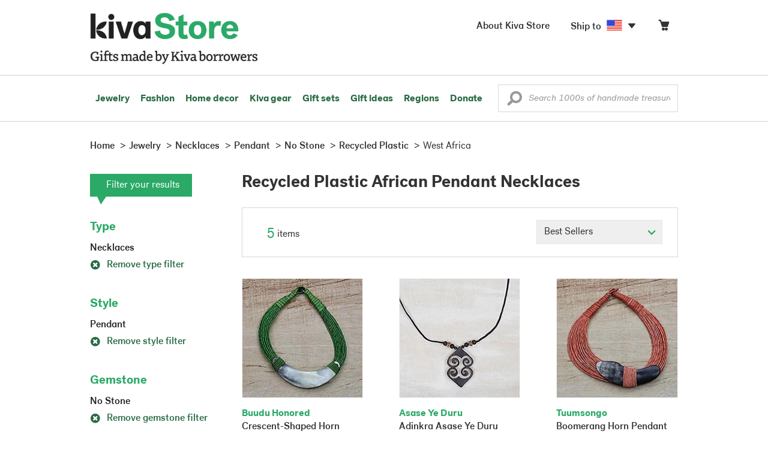

--- FILE ---
content_type: text/html;charset=UTF-8
request_url: https://store.kiva.org/jewelry/necklaces/pendant/no-stone/recycled-plastic/west-africa/
body_size: 11528
content:


	


<!DOCTYPE html>
<html lang="en">

<head>
	<meta charset="utf-8">
	<title>Kiva | Recycled Plastic African Pendant Necklaces</title>
	
	<meta name="description" content="Shopping Kiva's Recycled Plastic African Pendant Necklace Collection helps Kiva expand our reach and create more opportunity for families around the world."/>
	<meta name="author" content="">
    <meta name="Keywords" content="" />
	<meta name="viewport" content="width=1024">
	

    
	
		<script>
			var serviceWorkerVars = {"matchPatternImage":"/assets/images/logo/20180328_kiva_store_logo|/assets/images/banners"};

			// service worker
			if ( "serviceWorker" in navigator ) {
				navigator.serviceWorker.register('/service-worker.js').then(function() {
					return navigator.serviceWorker.ready;
				}).then(function(reg) {
					// update control may be needed at some point
					// reg.update();
					reg.active.postMessage(JSON.stringify( serviceWorkerVars ));
				}).catch(function(error) {
					console.log('Error : ', error);
				});
			} else {
				console.log("no service worker")
			}
    	</script>
    

	
	
		<script type="application/ld+json">
		{
			"@context": "https://schema.org",
			"@type": "BreadcrumbList",
			"itemListElement": [
				
				{
					"@type": "ListItem",
					"position": 1,
					"name": "Home",
					"item": {
						"@type": "WebPage",
						"@id": "https://store.kiva.org/"
					}
				},
				
				{
					"@type": "ListItem",
					"position": 2,
					"name": "Jewelry",
					"item": {
						"@type": "WebPage",
						"@id": "/jewelry/"
					}
				},
				
				{
					"@type": "ListItem",
					"position": 3,
					"name": "Necklaces",
					"item": {
						"@type": "WebPage",
						"@id": "/jewelry/necklaces/"
					}
				},
				
				{
					"@type": "ListItem",
					"position": 4,
					"name": "Pendant",
					"item": {
						"@type": "WebPage",
						"@id": "/jewelry/necklaces/pendant/"
					}
				},
				
				{
					"@type": "ListItem",
					"position": 5,
					"name": "No Stone",
					"item": {
						"@type": "WebPage",
						"@id": "/jewelry/necklaces/pendant/no-stone/"
					}
				},
				
				{
					"@type": "ListItem",
					"position": 6,
					"name": "Recycled Plastic",
					"item": {
						"@type": "WebPage",
						"@id": "/jewelry/necklaces/pendant/no-stone/recycled-plastic/"
					}
				},
				
				{
					"@type": "ListItem",
					"position": 7,
					"name": "West Africa",
					"item": {
						"@type": "WebPage",
						"@id": "/jewelry/necklaces/pendant/no-stone/recycled-plastic/west-africa/"
					}
				}
				
			]
		}
		</script>
	
	

	

	<!-- favicons -->
	<link rel="apple-touch-icon-precomposed" sizes="144x144" href="/assets/images/favicon/apple-touch-icon-144x144.png">
    <link rel="apple-touch-icon-precomposed" sizes="114x114" href="/assets/images/favicon/apple-touch-icon-114x114.png">
    <link rel="apple-touch-icon-precomposed" sizes="72x72" href="/assets/images/favicon/apple-touch-icon-72x72.png">
	<link rel="apple-touch-icon-precomposed" href="/assets/images/favicon/apple-touch-icon-57x57.png">
	<link rel="apple-touch-icon" href="/assets/images/favicon/apple-touch-icon-57x57.png">
	<link rel="icon" href="/assets/images/favicon/favicon.ico" />
	<!--[if IE]><link rel="shortcut icon" href="/assets/images/favicon/favicon.ico"><![endif]-->

	<!-- CSS -->
	
		<link href="//assets2.novica.net/common/css/bootstrap/3.1.1/bootstrap.css" rel="stylesheet" type="text/css" />
	
	<link href="/assets/css/main.css?activedate=20260130f" rel="stylesheet" type="text/css" />

	<!-- Core JS -->
	<script src="//assets1.novica.net/common/javascript/jquery/3.7.1/jquery.min.js" integrity="sha384-JCZ85lW1QjF1xm6AoWQHqtCkJ/7HKd9WvOD5YmiEtf0E/ctb8j2ErVlW61uGg10C" crossorigin="anonymous"></script>
	<script src="//assets1.novica.net/common/javascript/bootstrap/3.1.1/bootstrap.min.js" integrity="sha384-c0aGVNjSTTB1ZLJQn/ZB13qZRwGgBpaOKuaDvtpR7ZOYDqaLOzmfrAySBW5R6idt" crossorigin="anonymous"></script>

	<!-- site settings -->
	<script>
		var cookieMe = {
			read: function(cookieName) {
				var theCookie=""+document.cookie;
				theCookie = theCookie.toLowerCase();
				cookieName = cookieName.toLowerCase();
		 		var ind=theCookie.indexOf(cookieName);
		 		if (ind==-1 || cookieName=="") return "";
		 		var ind1=theCookie.indexOf(';',ind);
		 		if (ind1==-1) ind1=theCookie.length;
				return unescape(theCookie.substring(ind+cookieName.length+1,ind1));
			},
			set: function(cname, cvalue, expireit, nHrs) {
				if(expireit) {
					var cookieDate = new Date("January 1, 2000")
				} else {
					if(nHrs) {
						var cookieDate = new Date();
						var today = new Date();
						cookieDate.setTime(today.getTime() + 3600000*nHrs);
					} else {
						var cookieDate = new Date("January 1, 2199")
					}
				}
				var cookieString = cname + '=' + escape(cvalue) + ';SameSite=None;expires=' + cookieDate.toGMTString() + ';domain=.kiva.org;path=/;Secure';
				document.cookie = cookieString;
			}
		};
		var customerid = cookieMe.read("_customerid");
		var currentUnit = cookieMe.read("sitePreferences");
		
		
		function updateItemsPerPage(link,newval) {
			//cookieMe.set("PREFLIST",newval)
			location.href = link.href;
		}

		var appRoot = "/";
		var siteRoot = "/";
		var templateRoot = '/assets/javascript/core/templates/';
		var _siteSetting = $.parseJSON($.ajax( {type:"GET", url:"/config/siteSettings.json", dataType:"json", async:false } ).responseText);
		_siteSetting.root = 'https://store.kiva.org/';
		_siteSetting.rootSecure = 'https://secure.store.kiva.org/';
		var favoriteStatus = { item:{}, artist:{} };
		var assetStamp = '20260130a';
	</script>
	<script src="/assets/javascript/core/clientcheck.js?activedate=20260130f"></script>
	<script src="/assets/javascript/core/lib.js?activedate=20260130f"></script>
	<script src="//assets1.novica.net/common/javascript/js-template/doT.min.js" integrity="sha384-tJGbTBUGsDsPF51ez/AGHdA2q8z4k7KYvjsx3eaKIioWzMaRnKa7Znil/LF8Wqsz" crossorigin="anonymous"></script>
	<script src="//assets1.novica.net/common/javascript/jscroll/jScrollPane.min.js" integrity="sha384-XHjzJRQ01pOt1L6aYBv7IlMRkAGyssAvY/IPYtIulYmP2gq1MwI5oTkSHxZy4Hr2" crossorigin="anonymous"></script>
	<script src="//assets1.novica.net/common/javascript/jquery-expander/jquery.expander.min.js" integrity="sha384-J52APSW7MwP5eQww4yRq3+htBjhRS8IOEHga7EhbwCqV5NlWZiEJMy13nRLbRZ7P" crossorigin="anonymous"></script>
	<script type="text/javascript">
		// tagmanager vars
		dataLayer = [{
			'visitorId': customerid,
			'pageType': 'category',
			'subdomainName': 'store',
			'productID': '',
			
			'site_section': 'jewelry',
			
			
			'product_name': [''],
			
			
			'product_price': [''],
			
			
			'product_category': [''],
			
			'categories': 'jewelry, necklaces, pendant no stone recycled-plastic west-africa',
			'transactionProducts': [],
			'instanceID': '2'
		}];
	</script>
	<!-- Google Tag Manager -->
	<script>(function(w,d,s,l,i){w[l]=w[l]||[];w[l].push({'gtm.start':
	new Date().getTime(),event:'gtm.js'});var f=d.getElementsByTagName(s)[0],
	j=d.createElement(s),dl=l!='dataLayer'?'&l='+l:'';j.async=true;j.src=
	'https://www.googletagmanager.com/gtm.js?id='+i+dl;f.parentNode.insertBefore(j,f);
	})(window,document,'script','dataLayer','GTM-KWMQ7RP');</script>
	<!-- End Google Tag Manager -->	
		
	
	
	
	

	
	

	

	
		<!-- Other JS asset -->
		
			<script src="/assets/javascript/libs/jquery-tinysort/jquery.tinysort.min.js?activedate=20260130f"></script>
		
	

</head>
<body id="shop" class="category jewelry necklaces style-pendant gemstone-no-stone material-recycled-plastic regionname-west-africa">
<!-- Google Tag Manager (noscript) -->
<noscript><iframe src="https://www.googletagmanager.com/ns.html?id=GTM-KWMQ7RP"
height="0" width="0" style="display:none;visibility:hidden"></iframe></noscript>
<!-- End Google Tag Manager (noscript) -->


<header>
	<div id="logo" class="border-b2">
		<div class="container-np">
			<div class="row global-nav">
				<div class="col-xs-6 stretch">
					<ul class="nostyle global-flyout clearfix">
						<li class="pull-left">
							<a href="/" class="brand block" id="hdr-logo">
								
									<img src="/assets/images/logo/kiva_store_logo_black_large.png" width="280" border="0" alt="Kiva Store" class="m-hide">
									<img src="/assets/images/logo/kiva_store_logo_black_small.png" width="200" border="0" alt="Kiva Store" class="hide m-show">
									
								
							</a>
						</li>
						<li class="pull-right m-show hide">
							<a href="/about/" id="aboutKivaStore" class="brand block">About</a>
						</li>
				
					</ul>
				</div>
				<div class="col-xs-6 pad-t3 m-pad-t0 stretch">
					<ul id="cart-account-flyout" class="nostyle global-flyout">
						
						<li id="cart-flyout" class="pull-right text-right delayedload show-flyout has-flyout" data-contenttype="cartheader">
							<a href="/cart/" id="headercart" aria-label="Click to view items in your cart"><span class="cartitemamount rel top1- size16 m-size20"></span><i class="ss-cart size18 rel top03 m-marg-l03 m-size22"></i></a>
						</li>
						
						<li id="shipToCountry" class="pull-right delayedload m-hidden" data-contenttype="shiptocountry">
							<a href="/session/shipTo/" class="shipToLink clickaction" data-actiontype="dialog" data-modaltype="_default" data-country="US" onclick="return false;" rel="nofollow"><span class="size16 marg-r05">Ship to </span><i class="shipToFlag flag-icon flag-sm va-m" style="opacity:0;"></i><i class="icon-caret-down size28"></i></a>
						</li>
						<li id="aboutKivaStore" class="pull-right m-hidden">
							<a href="/about/" class="">
						       <span class="size16 marg-r05">About Kiva Store</span>
						    </a>
						</li>
						
					</ul>
				</div>
			</div>
		</div>
	</div>
	<div id="header-nav" class="border-b2">
		<div class="container-np clearfix rel m-nopad m-nomarg">
			
			<nav id="main-menu" class="pull-left clearfix stretch">
				<ul id="header-main-flyout" class="clearfix nostyle show-flyout-parent mainnav collapse navbar-collapse">
					<li class="has-flyout nav-shop-li">
						<a class="nav-level-1 m-show" href="javascript:void(0)" rel="nofollow">Shop</a>
						<ul class="nav-shop nopadding" aria-haspopup="true" aria-expanded="false">
							

	<li id="jewelry" class="has-flyout">
		<a href="https://store.kiva.org/jewelry/" aria-haspopup="true" aria-expanded="false">Jewelry</a>
		<div class="main-menu-flyout menu-flyout m-collapse">
			<ul class="row">
				<li class="col-sm-3">
					<ul class="hide m-show m-all-link"><li><a href="/jewelry/" class="flyout-hdr loadlink">All jewelry</a></li></ul>
					<h3><a href="/jewelry/womens/" class="flyout-hdr">Women's</a> <span class="hide m-show m-drop-icon"><i class="ss-navigatedown green size18"></i></span></h3>
					<ul class="sublinks m-collapse">
						<li><a href="/jewelry/anklets/" data-featuredimage="15/p194153_1.jpg" class="loadlink">Anklets</a></li>
						<li><a href="/jewelry/bracelets/" data-featuredimage="10/p201042_1.jpg" class="loadlink">Bracelets</a></li>
						<li><a href="/jewelry/brooches/" data-featuredimage="10/p222420_1.jpg" class="loadlink">Brooches</a></li>
						<li><a href="/jewelry/earrings/" data-featuredimage="9/p219854_1.jpg" class="loadlink">Earrings</a></li>
						<li><a href="/jewelry-boxes/" data-featuredimage="10/p184425_1.jpg" class="loadlink">Jewelry boxes</a></li>
						<li><a href="/jewelry/jewelry-sets/" data-featuredimage="15/p123206_1.jpg" class="loadlink">Jewelry sets</a></li>
						<li><a href="/jewelry/necklaces/" data-featuredimage="10/p193663_1.jpg" class="loadlink">Necklaces</a></li>
						<li><a href="/jewelry/rings/" data-featuredimage="10/p139361_1.jpg" class="loadlink">Rings</a></li>
					</ul>
				</li>
				<li class="col-sm-3">
					<h3><a href="/jewelry/mens/" class="flyout-hdr">Men's</a><span class="hide m-show m-drop-icon"><i class="ss-navigatedown green size18"></i></span></h3>
					<ul class="sublinks m-collapse">
						<li><a href="/jewelry/mens/bracelets/" data-featuredimage="10/p231616_1.jpg" class="loadlink">Bracelets</a></li>
						<li><a href="/jewelry/mens/necklaces/" data-featuredimage="4/p211614_1.jpg" class="loadlink">Necklaces</a></li>
						<li><a href="/jewelry/mens/rings/" data-featuredimage="10/p226651_1.jpg" class="loadlink">Rings</a></li>
					</ul>
					<h3><a href="javascript:void(0);" class="flyout-hdr" rel="nofollow">Materials</a> <span class="hide m-show m-drop-icon"><i class="ss-navigatedown green size18"></i></span></h3>
					<ul class="sublinks m-collapse">
						<li><a href="/jewelry/beaded/" data-featuredimage="9/p217568_1.jpg" class="loadlink">Beads</a></li>
						<li><a href="/jewelry/gold/" data-featuredimage="9/p231940_1.jpg" class="loadlink">Gold</a></li>
						<li><a href="/jewelry/leather/" data-featuredimage="9/p146634_1.jpg" class="loadlink">Leather</a></li>
						<li><a href="/jewelry/silver/" data-featuredimage="9/p140525_1.jpg" class="loadlink">Silver</a></li>
					</ul>
				</li>
				<li class="col-sm-3">
					<h3><a href="javascript:void(0);" class="flyout-hdr" rel="nofollow">Special collections</a> <span class="hide m-show m-drop-icon"><i class="ss-navigatedown green size18"></i></span></h3>
					<ul class="sublinks m-collapse">
						<li><a href="/jewelry/animal-themed/" data-featuredimage="10/p216655_1.jpg" class="loadlink">Animal themed</a></li>
						<li><a href="/jewelry/birthstone/" data-featuredimage="15/p163207_1.jpg" class="loadlink">Birthstones</a></li>
						<li><a href="/jewelry/bohemian/" data-featuredimage="9/p200073_1.jpg" class="loadlink">Bohemian</a></li>
						<li><a href="/jewelry/bridal/" data-featuredimage="10/p183586_1.jpg" class="loadlink">Bridal jewelry</a></li>
						<li><a href="/jewelry/cross/" data-featuredimage="10/p144013_1.jpg" class="loadlink">Crosses</a></li>
						<li><a href="/jewelry/eco-friendly/" data-featuredimage="5/p219328_1.jpg" class="loadlink">Eco-friendly</a></li>
						<li><a href="/jewelry/heart/" data-featuredimage="4/p111051_1.jpg" class="loadlink">Hearts</a></li>
						<li><a href="/jewelry/hill-tribe/" data-featuredimage="9/p140540_1.jpg" class="loadlink">Hill tribe</a></li>
					</ul>
				</li>
				<li class="col-sm-3 pic">
					<div class="menu-flyout-image">
						<img src="//images1.novica.net/pictures/9/p285146_1.jpg" class="mainmenu-featuredimage" border="0" alt="jewelry">
					</div>
					<div class="marg-t2"><img src="/assets/images/kiva-store-powered-by-novica.png" class="" border="0" alt="Powered by NOVICA" /></div>
				</li>
			</ul>
		</div>
		<span class="hide m-show m-drop-icon"><i class="ss-navigatedown green size18"></i></span>
	</li>
	<li id="fashion" class="has-flyout">
		<a href="/fashion/" aria-haspopup="true" aria-expanded="false">Fashion</a>
		<div class="main-menu-flyout menu-flyout m-collapse">
			<ul class="row">
				<li class="col-sm-3">
					<ul class="hide m-show m-all-link"><li><a href="/fashion/" class="flyout-hdr loadlink">All fashion</a></li></ul>
					<h3><a href="/clothing/womens/" class="flyout-hdr">Women's clothing</a> <span class="hide m-show m-drop-icon"><i class="ss-navigatedown green size18"></i></span></h3>
					<ul class="sublinks m-collapse">
						<li><a href="/clothing/womens/cardigans/" data-featuredimage="4/p190113_1.jpg" class="loadlink">Cardigans</a></li>
						<li><a href="/clothing/womens/dresses/" data-featuredimage="15/p231721_1.jpg" class="loadlink">Dresses</a></li>
						<li><a href="/clothing/womens/jackets-and-coats/" data-featuredimage="4/p259909_1.jpg" class="loadlink">Jackets</a></li>
						<li><a href="/clothing/womens/ponchos/" data-featuredimage="4/p96420_1.jpg" class="loadlink">Ponchos</a></li>
						<li><a href="/clothing/womens/robes/" data-featuredimage="10/p204334_1.jpg" class="loadlink">Robes</a></li>
						<li><a href="/clothing/womens/skirts/" data-featuredimage="9/p214679_1.jpg" class="loadlink">Skirts</a></li>
						<li><a href="/clothing/womens/tops/" data-featuredimage="15/p272867_1.jpg" class="loadlink">Tops</a></li>
						<li><a href="/clothing/womens/pants/" data-featuredimage="10/p257736_1.jpg" class="loadlink">Pants</a></li>
						<li><a href="/clothing/womens/tunics/" data-featuredimage="15/p239440_1.jpg" class="loadlink">Tunics</a></li>
						<li><a href="/clothing/womens/wraps-and-ruanas/" data-featuredimage="4/p159521_1.jpg" class="loadlink">Wraps</a></li>
					</ul>
				</li>
				<li class="col-sm-3 newcolappendafter">
					<h3><a href="/accessories/womens/" class="flyout-hdr">Women's accessories</a> <span class="hide m-show m-drop-icon"><i class="ss-navigatedown green size18"></i></span></h3>
					<ul class="sublinks m-collapse">
						<li><a href="/accessories/womens/belts/" data-featuredimage="10/p176538_1.jpg" class="loadlink">Belts</a></li>
						
						<li><a href="/accessories/womens/gloves/" data-featuredimage="4/p174637_1.jpg" class="loadlink">Gloves</a></li>
						<li><a href="/accessories/womens/hats/" data-featuredimage="4/p161022_1.jpg" class="loadlink">Hats</a></li>
						<li><a href="/accessories/womens/scarves/" data-featuredimage="10/p133184_1.jpg" class="loadlink">Scarves</a></li>
						<li><a href="/accessories/womens/shawls/" data-featuredimage="10/p184472_1.jpg" class="loadlink">Shawls</a></li>
						
					</ul>
					<h3><a href="/clothing/mens/" class="flyout-hdr">Men's fashion</a> <span class="hide m-show m-drop-icon"><i class="ss-navigatedown green size18"></i></span></h3>
					<ul class="sublinks m-collapse">
						<li><a href="/accessories/mens/" data-featuredimage="15/p255130_1.jpg" class="loadlink">Accessories</a></li>
						<li><a href="/handbags/mens/" data-featuredimage="4/p250404_1.jpg" class="loadlink">Bags</a></li>
						<li><a href="/clothing/mens/" data-featuredimage="4/p201787_1.jpg" class="loadlink">Clothing</a></li>
						<li><a href="/accessories/mens/cufflinks/" data-featuredimage="15/p147275_1.jpg" class="loadlink">Cuff links</a></li>
					</ul>
				</li>
				<li class="col-sm-3">
					<h3><a href="/handbags/" class="flyout-hdr">Handbags</a> <span class="hide m-show m-drop-icon"><i class="ss-navigatedown green size18"></i></span></h3>
					<ul class="sublinks m-collapse">
						<li><a href="/handbags/clutches/" data-featuredimage="10/p253179_1.jpg" class="loadlink">Clutches</a></li>
						<li><a href="/handbags/cotton/" data-featuredimage="9/p218122_1.jpg" class="loadlink">Cotton bags</a></li>
						<li><a href="/handbags/leather/" data-featuredimage="7/p195642_1.jpg" class="loadlink">Leather bags</a></li>
						<li><a href="/handbags/shoulder-bags/" data-featuredimage="9/p201108_1.jpg" class="loadlink">Shoulder bags</a></li>
						<li><a href="/handbags/tote/" data-featuredimage="27/p241524_1.jpg" class="loadlink">Totes</a></li>
						<li><a href="/handbags/travel-bags-and-accessories/" data-featuredimage="7/p164804_1.jpg" class="loadlink">Travel bags</a></li>
						<li><a href="/handbags/upcycled/" data-featuredimage="27/p182833_1.jpg" class="loadlink">Upcycled</a></li>
					</ul>
					<h3><a href="javascript:void(0);" class="flyout-hdr" rel="nofollow">Collections</a> <span class="hide m-show m-drop-icon"><i class="ss-navigatedown green size18"></i></span></h3>
					<ul class="sublinks m-collapse">
						<li><a href="/fashion/alpaca/" data-featuredimage="4/p198136_1.jpg" class="loadlink">Alpaca</a></li>
						<li><a href="/fashion/batik/" data-featuredimage="10/p141072_1.jpg" class="loadlink">Batik</a></li>
						<li><a href="/fashion/bohemian/" data-featuredimage="" class="loadlink">Bohemian</a></li>
					</ul>
				</li>
				<li class="col-sm-3 pic">
					<div class="menu-flyout-image">
						<img src="//images1.novica.net/pictures/4/p450429_1.jpg" class="mainmenu-featuredimage" border="0" alt="Fashion">
					</div>
					<div class="marg-t2"><img src="/assets/images/kiva-store-powered-by-novica.png" class="" border="0" alt="Powered by NOVICA" /></div>
				</li>
			</ul>
		</div>
		<span class="hide m-show m-drop-icon"><i class="ss-navigatedown green size18"></i></span>
	</li>
	<li id="home-decor" class="has-flyout">
		<a href="/home-decor/" aria-haspopup="true" aria-expanded="false">Home decor</a>
		<div class="main-menu-flyout menu-flyout m-collapse">
			<ul class="row">
				<li class="col-sm-3">
					<ul class="hide m-show m-all-link"><li><a href="/home-decor/" class="flyout-hdr loadlink">All home decor</a></li></ul>
					<h3><a href="javascript:void(0);" class="flyout-hdr" rel="nofollow">Home Accessories</a> <span class="hide m-show m-drop-icon"><i class="ss-navigatedown green size18"></i></span></h3>
					<ul class="sublinks m-collapse">
						<li><a href="/home-decor/candle-holders/" data-featuredimage="9/p229882_1.jpg" class="loadlink">Candle holders</a></li>
						<li><a href="/home-decor/chess-sets-games/" data-featuredimage="7/p201674_1.jpg" class="loadlink">Chess sets &amp; games</a></li>
						<li><a href="/holiday-decor-and-ornaments/" data-featuredimage="10/p248153_1.jpg" class="loadlink">Christmas decorations</a></li>
						<li><a href="/home-decor/decor-accessories/decorative-boxes/" data-featuredimage="9/p218521_1.jpg" class="loadlink">Decorative boxes</a></li>
						<li><a href="/home-decor/masks/" data-featuredimage="5/p214386_1.jpg" class="loadlink">Masks</a></li>
						<li><a href="/home-decor/mirrors/" data-featuredimage="15/p216884_1.jpg" class="loadlink">Mirrors</a></li>
						<li><a href="/musical-instruments/" data-featuredimage="4/p97696_1.jpg" class="loadlink">Musical instruments</a></li>
						<li><a href="/home-decor/decor-accessories/photo-frames/" data-featuredimage="15/p243754_1.jpg" class="loadlink">Picture frames</a></li>
						<li><a href="/home-decor/sculpture/" data-featuredimage="10/p215169_1.jpg" class="loadlink">Sculptures &amp; carvings</a></li>
						<li><a href="/home-decor/tableware/table-linens/" data-featuredimage="27/p228836_1.jpg" class="loadlink">Table linens</a></li>
						<li><a href="/home-decor/tableware/" data-featuredimage="7/p15881_1.jpg" class="loadlink">Tableware</a></li>
						<li><a href="/home-decor/vases/" data-featuredimage="9/p79466_1.jpg" class="loadlink">Vases</a></li>
					</ul>
				</li>
				<li class="col-sm-3 newcolappendafter">
					<h3><a href="javascript:void(0);" class="flyout-hdr" rel="nofollow">Home furnishings</a> <span class="hide m-show m-drop-icon"><i class="ss-navigatedown green size18"></i></span></h3>
					<ul class="sublinks m-collapse">
						<li><a href="/home-decor/furniture/" data-featuredimage="15/p220327_1.jpg" class="loadlink">Furniture</a></li>
						<li><a href="/home-decor/hammock/" data-featuredimage="7/p108904_1.jpg" class="loadlink">Hammocks</a></li>
						<li><a href="/paintings/" data-featuredimage="4/p183772_1.jpg" class="loadlink">Paintings</a></li>
						<li><a href="/home-decor/pillows-and-throws/" data-featuredimage="15/p196179_1.jpg" class="loadlink">Pillows &amp; throws</a></li>
						<li><a href="/home-decor/area-rugs/" data-featuredimage="7/p174674_1.jpg" class="loadlink">Rugs</a></li>
						<li><a href="/home-decor/wall-decor/" data-featuredimage="10/p190270_1.jpg" class="loadlink">Wall decor</a></li>
					</ul>
					<h3><a href="javascript:void(0);" class="flyout-hdr" rel="nofollow">Collections</a> <span class="hide m-show m-drop-icon"><i class="ss-navigatedown green size18"></i></span></h3>
					<ul class="sublinks m-collapse">
						<li><a href="/home-decor/archaeological/" data-featuredimage="27/p179127_1.jpg" class="loadlink">Archaelogical</a></li>
						<li><a href="/home-decor/east-meets-west/" data-featuredimage="10/p208299_1.jpg" class="loadlink">East meets west</a></li>
						<li><a href="/home-decor/eco-friendly/" data-featuredimage="10/p212961_1.jpg" class="loadlink">Eco-friendly</a></li>
					</ul>
				</li>
				<li class="col-sm-3">
					<h3><a href="javascript:void(0);" class="flyout-hdr" rel="nofollow">Shop by region</a> <span class="hide m-show m-drop-icon"><i class="ss-navigatedown green size18"></i></span></h3>
					<ul class="sublinks m-collapse">
						
						
							<li><a href="/home-decor/bali-and-java/" data-featuredimage="10/p252499_1.jpg" class="loadlink">Bali &amp; Java</a></li>
						
							<li><a href="/home-decor/brazil/" data-featuredimage="2/p207611_1.jpg" class="loadlink">Brazil</a></li>
						
							<li><a href="/home-decor/central-america/" data-featuredimage="27/p178888_1.jpg" class="loadlink">Central America</a></li>
						
							<li><a href="/home-decor/india/" data-featuredimage="15/p203714_1.jpg" class="loadlink">India</a></li>
						
							<li><a href="/home-decor/mexico/" data-featuredimage="7/p195956_1.jpg" class="loadlink">Mexico</a></li>
						
							<li><a href="/home-decor/thailand/" data-featuredimage="9/p178289_1.jpg" class="loadlink">Thailand</a></li>
						
							<li><a href="/home-decor/andes/" data-featuredimage="4/p128101_1.jpg" class="loadlink">The Andes</a></li>
						
							<li><a href="/home-decor/west-africa/" data-featuredimage="5/p28510_1.jpg" class="loadlink">West Africa</a></li>
						
					</ul>
				</li>
				<li class="col-sm-3 pic">
					<div class="menu-flyout-image">
						<img src="//images1.novica.net/pictures/7/p402446_1.jpg" class="mainmenu-featuredimage" border="0" alt="Home">
					</div>
					<div class="marg-t2"><img src="/assets/images/kiva-store-powered-by-novica.png" class="" border="0" alt="Powered by NOVICA" /></div>
				</li>
			</ul>
		</div>
		<span class="hide m-show m-drop-icon"><i class="ss-navigatedown green size18"></i></span>
	</li>
	<li id="kiva-gear" class="no-flyout">
		<a href="/kiva-gear/">Kiva gear</a>
	</li>
	<li id="kiva-gift-sets" class="no-flyout">
		<a href="/kiva-gift-sets/">Gift sets</a>
	</li>

	
		<li id="all-gifts" class="has-flyout">
			<a href="https://store.kiva.org/unique-gifts/" aria-haspopup="true" aria-expanded="false">Gift ideas</a>
			<div class="main-menu-flyout menu-flyout m-collapse">
				<ul class="row">
					<li class="col-sm-3">
						<ul class="hide m-show m-all-link"><li><a href="https://store.kiva.org/unique-gifts/" class="flyout-hdr loadlink">All gifts</a></li></ul>
						<h3><a href="javascript:void(0);" class="flyout-hdr" rel="nofollow">Occasions</a> <span class="hide m-show m-drop-icon"><i class="ss-navigatedown green size18"></i></span></h3>
						<ul class="sublinks m-collapse">
							<li><a href="https://store.kiva.org/anniversary-gifts/" data-featuredimage="10/p163615_1.jpg" class="loadlink">Anniversary</a></li>
							<li><a href="https://store.kiva.org/corporate-gifts/" data-featuredimage="4/p192195_1.jpg" class="loadlink">Corporate gifts</a></li>
							<li><a href="https://store.kiva.org/unique-gifts/gifts-for-dad/" data-featuredimage="7/p184608_1.jpg" class="loadlink">Father's day</a></li>
							<li><a href="https://store.kiva.org/good-luck-gifts/" data-featuredimage="15/p195669_1.jpg" class="loadlink">Good luck gifts</a></li>
							<li><a href="https://store.kiva.org/unique-gifts/graduation-gifts/" data-featuredimage="27/p193605_1.jpg" class="loadlink">Graduation</a></li>
							<li><a href="https://store.kiva.org/unique-gifts/housewarming-gifts/" data-featuredimage="10/p145101_1.jpg" class="loadlink">Housewarming</a></li>
							<li><a href="https://store.kiva.org/unique-gifts/womens/gifts-for-mom/" data-featuredimage="9/p203284_1.jpg" class="loadlink">Mother's day</a></li>
							<li><a href="https://store.kiva.org/valentines-day-gifts/" data-featuredimage="10/p175970_1.jpg" class="loadlink">Valentine's day</a></li>
							<li><a href="https://store.kiva.org/wedding-collection/" data-featuredimage="7/p157062_1.jpg" class="loadlink">Wedding</a></li>
						</ul>
					</li>
					<li class="col-sm-3">
						<h3><a href="javascript:void(0);" class="flyout-hdr" rel="nofollow">Interests</a> <span class="hide m-show m-drop-icon"><i class="ss-navigatedown green size18"></i></span></h3>
						<ul class="sublinks m-collapse">
							<li><a href="https://store.kiva.org/unique-gifts/animals/" data-featuredimage="9/p213959_1.jpg" class="loadlink">For animal lovers</a></li>
							<li><a href="https://store.kiva.org/unique-gifts/bohemian-style/" data-featuredimage="10/p410515_1.jpg" class="loadlink">For bohemian style</a></li>
							<li><a href="https://store.kiva.org/unique-gifts/cooking/" data-featuredimage="27/p208347_1.jpg" class="loadlink">For cooking enthusiasts</a></li>
							
							<li><a href="https://store.kiva.org/unique-gifts/gardening/" data-featuredimage="27/p180385_1.jpg" class="loadlink">For gardeners</a></li>
							
							<li><a href="https://store.kiva.org/unique-gifts/travel/" data-featuredimage="4/p87769_1.jpg" class="loadlink">For travelers</a></li>
							
							<li><a href="https://store.kiva.org/unique-gifts/wine-and-champagne/" data-featuredimage="4/p230006_1.jpg" class="loadlink">For wine lovers</a></li>
							<li><a href="https://store.kiva.org/unique-gifts/yoga-and-meditation/" data-featuredimage="10/p182535_1.jpg" class="loadlink">For yoga lovers</a></li>
						</ul>
					</li>
					<li class="col-sm-3">
						<h3><a href="javascript:void(0);" class="flyout-hdr" rel="nofollow">Recipients &amp; Price</a> <span class="hide m-show m-drop-icon"><i class="ss-navigatedown green size18"></i></span></h3>
						<ul class="sublinks m-collapse">
							<li><a href="https://store.kiva.org/unique-gifts/gifts-for-dad/" data-featuredimage="4/p156364_1.jpg" class="loadlink">Gifts for dad</a></li>
							<li><a href="https://store.kiva.org/unique-gifts/gifts-for-her/" data-featuredimage="10/p188079_1.jpg" class="loadlink">Gifts for her</a></li>
							<li><a href="https://store.kiva.org/unique-gifts/gifts-for-him/" data-featuredimage="15/p239240_1.jpg" class="loadlink">Gifts for him</a></li>
							<li><a href="https://store.kiva.org/unique-gifts/gifts-for-mom/" data-featuredimage="10/p219291_1.jpg" class="loadlink">Gifts for mom</a></li>
							<li class="m-hidden">&nbsp;</li>
							<li><a href="https://store.kiva.org/unique-gifts/under-$20/" data-featuredimage="" class="loadlink">Under $20</a></li>
							<li><a href="https://store.kiva.org/unique-gifts/$20-to-$40/" data-featuredimage="" class="loadlink">$20 to $40</a></li>
							<li><a href="https://store.kiva.org/unique-gifts/$40-to-$60/" data-featuredimage="" class="loadlink">$40 to $60</a></li>
							<li><a href="https://store.kiva.org/unique-gifts/$60-to-$100/" data-featuredimage="" class="loadlink">$60 to $100</a></li>
							<li><a href="https://store.kiva.org/unique-gifts/$100-to-$200/" data-featuredimage="" class="loadlink">$100 to $200</a></li>
							<li><a href="https://store.kiva.org/unique-gifts/over-$200/" data-featuredimage="" class="loadlink">Over $200</a></li>
						</ul>
					</li>
					<li class="col-sm-3 pic">
						<div class="menu-flyout-image">
							<img src="//images1.novica.net/pictures/10/p163615_1.jpg" class="mainmenu-featuredimage" border="0" alt="Gifts" />
						</div>
						<div class="marg-t2"><img src="/assets/images/kiva-store-powered-by-novica.png" class="" border="0" alt="Powered by NOVICA" /></div>
					</li>
				</ul>
			</div>
			<span class="hide m-show m-drop-icon"><i class="ss-navigatedown green size18"></i></span>
		</li>
	
	
	<li id="regions" class="has-flyout">
		<a href="/newarrivals/" aria-haspopup="true" aria-expanded="false">Regions</a>
		<div class="main-menu-flyout menu-flyout m-collapse">
			<ul class="row">
				<li class="col-sm-9 pic">
					<div class="menu-flyout-image" id="regionmoodpic">
						<img src="/assets/images/sectionMenu/regions/region-default.png" id="mainmenu-featuredimage-region-placeholder" border="0" alt="Home">
						<img src="/assets/images/trans.png" id="mainmenu-featuredimage-region" border="0" alt="">
					</div>
				</li>
				<li class="col-sm-3 pad-t35 m-nopad">
					<h3><a href="javascript:void(0);" class="flyout-hdr" rel="nofollow">Global Regions</a> <span class="hide m-show m-drop-icon"><i class="ss-navigatedown green size18"></i></span></h3>
					<ul class="sublinks m-collapse">
						
						
							<li class="loadlink"><a href="/bali-and-java/" class="showfeaturedimage" data-targetimageid="mainmenu-featuredimage-region" data-sourceimage="/assets/images/sectionMenu/regions/bali-and-java-region2018.jpg">Bali &amp; Java</a></li>
						
							<li class="loadlink"><a href="/central-america/" class="showfeaturedimage" data-targetimageid="mainmenu-featuredimage-region" data-sourceimage="/assets/images/sectionMenu/regions/central-america-region2018.jpg">Central America</a></li>
						
							<li class="loadlink"><a href="/india/" class="showfeaturedimage" data-targetimageid="mainmenu-featuredimage-region" data-sourceimage="/assets/images/sectionMenu/regions/india-region2018.jpg">India</a></li>
						
							<li class="loadlink"><a href="/mexico/" class="showfeaturedimage" data-targetimageid="mainmenu-featuredimage-region" data-sourceimage="/assets/images/sectionMenu/regions/mexico-region2018.jpg">Mexico</a></li>
						
							<li class="loadlink"><a href="/thailand/" class="showfeaturedimage" data-targetimageid="mainmenu-featuredimage-region" data-sourceimage="/assets/images/sectionMenu/regions/thailand-region2018.jpg">Thailand</a></li>
						
							<li class="loadlink"><a href="/andes/" class="showfeaturedimage" data-targetimageid="mainmenu-featuredimage-region" data-sourceimage="/assets/images/sectionMenu/regions/andes-region2018.jpg">The Andes</a></li>
						
							<li class="loadlink"><a href="/west-africa/" class="showfeaturedimage" data-targetimageid="mainmenu-featuredimage-region" data-sourceimage="/assets/images/sectionMenu/regions/westafrica-region2018.jpg">West Africa</a></li>
						
					</ul>
				</li>				
			</ul>
		</div>
		<span class="hide m-show m-drop-icon"><i class="ss-navigatedown green size18"></i></span>
	</li>
	<li id="donate" class="no-flyout"><a href="/donate/">Donate</a></li>

						</ul>
					</li>
					
					
					
					<li class="m-show"><a class="nav-level-1" href="https://store.kiva.org/help/">Help</a></li>					
					
					
					<li id="shipToCountry" class="m-show delayedload" data-contenttype="shiptocountry">
						<a href="/session/shipTo/" class="shipToLink clickaction nav-level-1" data-actiontype="dialog" data-modaltype="_default" data-country="US" onclick="return false;" rel="nofollow"><span class="size16 marg-r3">Ship to </span><i class="shipToFlag flag-icon flag-lr va-m"></i></a>
						<span class="m-drop-icon"><i class="ss-navigatedown green size18"></i></span>
				</ul>
				<button type="button" id="mobile-menubar" class="mobile-menubar pull-left navbar-toggle collapsed" data-toggle="collapse" data-target="#header-main-flyout" aria-expanded="false">
					<i class="ss-menu"></i><span class="storeMenu"></span><i class="ss-delete green"></i>
	    		</button>
	    		
			</nav>
			<div id="header-search" class="pull-right stretch">
				

	<form id="headerSearch" name="headerSearch" action="" class="sitesearch m-nopad rel" role="search">
		<div class="input-group">
			<input name="keywordHeader" type="text" id="keywordHeader" placeholder="Search 1000s of handmade treasures" value="" class="searchkeyword form-control italic kivagrot-medium" autocomplete="off" aria-label="Enter a search keyword">
			
			<span class="search-icon size24" role="button" tabindex="0"><i class="ss-search va-m"></i></span>
		</div>
	</form>

			</div>
		</div>
	</div>
</header>


<div class="container-fluid pad-lr0" role="main">
	<div class="main-page">
		






<script>
	var relatedCollectionTitle = "Recycled Plastic African Pendant Necklaces";
</script>
<div class="itemlist-container container clearfix pad-lr0 m-pad-h2">
	<div class="row">
		<div class="col-xs-12">
			


	<ol class="breadcrumb m-hidden" role="navigation" aria-label="Breadcrumb">
		<li><a href="/"><span>Home</span></a></li>
		
			
				
				
				
				
				
					
				
				
				
					<li><a href="/jewelry/"><span>Jewelry</span></a></li>
				
				
			
		
			
				
				
				
				
				
					
				
				
				
					<li><a href="/jewelry/necklaces/"><span>Necklaces</span></a></li>
				
				
			
		
			
				
				
				
				
				
					
				
				
				
					<li><a href="/jewelry/necklaces/pendant/"><span>Pendant</span></a></li>
				
				
			
		
			
				
				
				
				
				
					
				
				
				
					<li><a href="/jewelry/necklaces/pendant/no-stone/"><span>No Stone</span></a></li>
				
				
			
		
			
				
				
				
				
				
					
				
				
				
					<li><a href="/jewelry/necklaces/pendant/no-stone/recycled-plastic/"><span>Recycled Plastic</span></a></li>
				
				
			
		
			
				
				
				
				
				
					
				
				
				
					<li id="aSelectedNav"><span>West Africa</span></li>
				
				
			
		
	</ol>

		</div>

	    <!-- product list -->
		<div class="col-xs-9 pull-right stretch">
			<div class="row">
				<div class="col-xs-12">
					<h1 class="size28 m-size20 m-pad-t2">Recycled Plastic African Pendant Necklaces</h1>
					
				</div>
				<div class="col-xs-1 m-hide">
				</div>
			</div>
			
			
	

			
			
				






		
	
<style>
	.thumbs img.selected {
		opacity:1;
		cursor:default;
		border:2px solid #d2d2d2;
		padding:0;
	}
	.thumbs img {
		margin: 0 3px;
		border:1px solid #EAEAEA;
		opacity:0.7;
		cursor: pointer;
		padding:1px;
	}
	.col-xs-4 .product-container { width: 202px; height: 350px; position: relative; margin:0 auto; }
	
	/*a.productnamelink p { height:60px; }*/
</style>








	<div class="pagination-bar bg-white clearfix m-hidden">
		
	
		<div class="total-items"><span class="green size24 letter-spacing-02e- pull-left" role="heading">5</span> <span class="itemcounttext pull-left">items</span></div>
	
	<div class="items-sort">
		
	<select id="" class="form-control checkout-select" name="sort" onchange="location.href=this.options[this.selectedIndex].value;" aria-label="Click to select a sort by option">
		<option value="/jewelry/necklaces/pendant/no-stone/recycled-plastic/west-africa/" SELECTED>Best Sellers</option>
		
        <option value="/jewelry/necklaces/pendant/no-stone/recycled-plastic/west-africa/pg-sortby-price/">Price: lowest to highest</option>
		
        <option value="/jewelry/necklaces/pendant/no-stone/recycled-plastic/west-africa/pg-sortby-price-desc/">Price: highest to lowest</option>
		
        <option value="/jewelry/necklaces/pendant/no-stone/recycled-plastic/west-africa/pg-sortby-newest/">Newest arrivals</option>
		
	</select>

	</div>

	</div>




	<div id="category-filter-flyout" class="row m-marg-b4 hide m-show">
		<div class="m-col-xs-6 pull-left category-filter-nav m-hidden" data-role="filter-main-flyout">
			<button class="btn btn-primary btn-block size18 filterBy"><span>Filters</span></button>
		</div>
		<div class="m-col-xs-6 pull-left category-filter-nav m-hidden" data-role="sortby-main-flyout">
			<button class="btn btn-primary btn-block size18 sortBy"><span>Sort By</span></button>
		</div>
	</div>


<!-- product list -->
<div id="product-list" class="categories-items guar">

	<div class="row fit-imgs imglisting-type-3">
	
			<div class="col-xs-4">
			
				<a href="/product/crescent-shaped-horn-pendant-green-leather-cord-necklace-buudu-honored/K42247/" class="productnamelink" data-linkproductid="K42247">
					
					<img src="https://images1.novica.net/pictures/5/p313781_1.jpg" width="200" height="200" border="0" class="productpic" alt="Horn pendant necklace, 'Buudu Honored' - Crescent-Shaped Horn Pendant Green Leather Cord Necklace" onerror="novicaUtils.imageError(this);"/>
					<p class="nomargin"><strong class="info-hdr productname" id="productname_K42247">
						Buudu Honored</strong></p><span class="info-txt productdescription" id="productdescription_K42247">Crescent-Shaped Horn Pendant Green Leather Cord Necklace</span>
						<strong class="il-price">
							<span class="price-original" data-price="49.9900" aria-label="Original product price">$49.99</span>
							<span class="price-current" data-price="44.9900" aria-label="Product sale price">$44.99</span>
						</strong>
					
				</a>
			</div> <!-- END productdisplay cell -->
			
			<div class="col-xs-4">
			
				<a href="/product/adinkra-asase-ye-duru-sese-wood-pendant-necklace-from-ghana-asase-ye-duru/K41421/" class="productnamelink" data-linkproductid="K41421">
					
					<img src="https://images1.novica.net/pictures/5/p327870_1.jpg" width="200" height="200" border="0" class="productpic" alt="Wood pendant necklace, 'Asase Ye Duru' - Adinkra Asase Ye Duru Sese Wood Pendant Necklace from Ghana" onerror="novicaUtils.imageError(this);"/>
					<p class="nomargin"><strong class="info-hdr productname" id="productname_K41421">
						Asase Ye Duru</strong></p><span class="info-txt productdescription" id="productdescription_K41421">Adinkra Asase Ye Duru Sese Wood Pendant Necklace from Ghana</span>
						<strong class="il-price">
							<span class="price-original" data-price="49.9900" aria-label="Original product price">$49.99</span>
							<span class="price-current" data-price="42.4900" aria-label="Product sale price">$42.49</span>
						</strong>
					
				</a>
			</div> <!-- END productdisplay cell -->
			
			<div class="col-xs-4">
			
				<a href="/product/boomerang-horn-pendant-orange-leather-cord-necklace-tuumsongo/K36752/" class="productnamelink" data-linkproductid="K36752">
					
					<img src="https://images1.novica.net/pictures/5/p313805_1.jpg" width="200" height="200" border="0" class="productpic" alt="Horn pendant necklace, 'Tuumsongo' - Boomerang Horn Pendant Orange Leather Cord Necklace" onerror="novicaUtils.imageError(this);"/>
					<p class="nomargin"><strong class="info-hdr productname" id="productname_K36752">
						Tuumsongo</strong></p><span class="info-txt productdescription" id="productdescription_K36752">Boomerang Horn Pendant Orange Leather Cord Necklace</span>
						<strong class="il-price">
							<span class="price-original" data-price="49.9900" aria-label="Original product price">$49.99</span>
							<span class="price-current" data-price="44.9900" aria-label="Product sale price">$44.99</span>
						</strong>
					
				</a>
			</div> <!-- END productdisplay cell -->
			
			<div class="col-xs-4">
			
				<a href="/product/boomerang-horn-pendant-magenta-leather-cord-necklace-zacsongo/K32689/" class="productnamelink" data-linkproductid="K32689">
					
					<img src="https://images1.novica.net/pictures/5/p313804_1.jpg" width="200" height="200" border="0" class="productpic" alt="Horn pendant necklace, 'Zacsongo' - Boomerang Horn Pendant Magenta Leather Cord Necklace" onerror="novicaUtils.imageError(this);"/>
					<p class="nomargin"><strong class="info-hdr productname" id="productname_K32689">
						Zacsongo</strong></p><span class="info-txt productdescription" id="productdescription_K32689">Boomerang Horn Pendant Magenta Leather Cord Necklace</span>
						<strong class="il-price">
							<span class="price-original" data-price="49.9900" aria-label="Original product price">$49.99</span>
							<span class="price-current" data-price="44.9900" aria-label="Product sale price">$44.99</span>
						</strong>
					
				</a>
			</div> <!-- END productdisplay cell -->
			
			<div class="col-xs-4">
			
				<a href="/product/diamond-shaped-horn-pendant-black-leather-cord-necklace-pamga/K23777/" class="productnamelink" data-linkproductid="K23777">
					
					<img src="https://images1.novica.net/pictures/5/p313796_1.jpg" width="200" height="200" border="0" class="productpic" alt="Horn pendant necklace, 'Pamga' - Diamond-Shaped Horn Pendant Black Leather Cord Necklace" onerror="novicaUtils.imageError(this);"/>
					<p class="nomargin"><strong class="info-hdr productname" id="productname_K23777">
						Pamga</strong></p><span class="info-txt productdescription" id="productdescription_K23777">Diamond-Shaped Horn Pendant Black Leather Cord Necklace</span>
						<strong class="il-price">
							<span class="price-original" data-price="49.9900" aria-label="Original product price">$49.99</span>
							<span class="price-current" data-price="44.9900" aria-label="Product sale price">$44.99</span>
						</strong>
					
				</a>
			</div> <!-- END productdisplay cell -->
			
	</div>
</div>	
			
		</div>
	    <!-- end product list -->
		
		    





	











		


 
 <script type="text/javascript">
 	$(document).on( 'click', '.shippingspeed', function() {
		if($(this).hasClass('checked')) {
			location.href = $(this).data('newshippinglink');
		} else {
			$thisCheckBox = $(this).attr('id');
			$('.shippingspeed').each(function() {
				if($(this).attr('id')!=$thisCheckBox) {
					$(this).removeClass('checked');
				}
			});
			location.href = $(this).find('a').attr('href');
		}
	});
</script>
<style type="text/css">
	#nav-left ul.additionalFilter {
		list-style: none;
	    margin: 12px 0 0 0;
	    padding: 0;
	}
</style>


<!-- left side -->

    <div id="nav-left" class="col-xs-3 rel m-hidden">
		<div class="filter-message rel marg-b4">
			Filter your results
		</div>
		
			
		
			
				
				
				
				

				
				
				
				
				
				
				
				
				<div class="type filter-sections">
					<h4>
						Type
					</h4>
					
					

					<ul id="type" class="reg leftfilters overMax selectedfilter" data-initmax=8 data-baseurl="/jewelry/*/pendant/no-stone/recycled-plastic/west-africa/">
						
							<li>
								<a href="javascript:void(0)">Necklaces</a>
							</li>
						
						
							
								<li class="sortable-moretrigger"><a title="Remove this selection" href="/jewelry/pendant/no-stone/recycled-plastic/west-africa/" class="filter-viewmore"><i class="icon-delete"></i> Remove type filter</a></li>
							
							
						
					</ul>
				</div>
			
		
			
				
				
				
				

				
				
				
				
				
				
				
				
				<div class="style filter-sections">
					<h4>
						Style
					</h4>
					
					

					<ul id="style" class="reg leftfilters overMax selectedfilter" data-initmax=8 data-baseurl="/jewelry/necklaces/*/no-stone/recycled-plastic/west-africa/">
						
							<li>
								<a href="javascript:void(0)">Pendant</a>
							</li>
						
						
							
								<li class="sortable-moretrigger"><a title="Remove this selection" href="/jewelry/necklaces/no-stone/recycled-plastic/west-africa/" class="filter-viewmore"><i class="icon-delete"></i> Remove style filter</a></li>
							
							
						
					</ul>
				</div>
			
		
			
		
			
				
				
				
				

				
				
				
				
				
				
				
				
				<div class="gemstone filter-sections">
					<h4>
						Gemstone
					</h4>
					
					

					<ul id="gemstone" class="reg leftfilters overMax selectedfilter" data-initmax=8 data-baseurl="/jewelry/necklaces/pendant/*/recycled-plastic/west-africa/">
						
							<li>
								<a href="javascript:void(0)">No Stone</a>
							</li>
						
						
							
								<li class="sortable-moretrigger"><a title="Remove this selection" href="/jewelry/necklaces/pendant/recycled-plastic/west-africa/" class="filter-viewmore"><i class="icon-delete"></i> Remove gemstone filter</a></li>
							
							
						
					</ul>
				</div>
			
		
			
				
				
				
				

				
				
				
				
				
				
				
				
				<div class="material filter-sections">
					<h4>
						Material
					</h4>
					
					

					<ul id="material" class="reg leftfilters overMax selectedfilter" data-initmax=8 data-baseurl="/jewelry/necklaces/pendant/no-stone/*/west-africa/">
						
							<li>
								<a href="javascript:void(0)">Recycled Plastic</a>
							</li>
						
						
							
								<li class="sortable-moretrigger"><a title="Remove this selection" href="/jewelry/necklaces/pendant/no-stone/west-africa/" class="filter-viewmore"><i class="icon-delete"></i> Remove material filter</a></li>
							
							
						
					</ul>
				</div>
			
		
			
		
			
		
			
				
				
				
				

				
				
				
				
				
				
				
				
				<div class="region filter-sections">
					<h4>
						Region
					</h4>
					
					

					<ul id="region" class="reg leftfilters overMax selectedfilter" data-initmax=8 data-baseurl="/jewelry/necklaces/pendant/no-stone/recycled-plastic/*/">
						
							<li>
								<a href="javascript:void(0)">West Africa</a>
							</li>
						
						
							
								<li class="sortable-moretrigger"><a title="Remove this selection" href="/jewelry/necklaces/pendant/no-stone/recycled-plastic/" class="filter-viewmore"><i class="icon-delete"></i> Remove region filter</a></li>
							
							
						
					</ul>
				</div>
			
		
			
		
	</div>

<!-- end left side -->
<script>	
	_nav.sortLeftInit();
</script>				
		
	</div>

	
</div>


<div class="promorow promobottom container pad-lr0"></div>


<div class="container-np marg-b2 m-pad-h2"
	<div class="marg-b8">
	<h3 class="size32 m-size30 marg-b3 m-marg-b2">Featured artisan borrowers</h3>
	<div class="row imglisting-type-5">
		<div class="col-xs-3 m-col-xs-6 featured-borrower">
			<a href="/artistdetail/?faid=1028" title="Asunta Pelaez">
				<img src="https://images1.novica.net/pictures/4/a1028_7.jpg" class="fit" alt="" />
				<span class="info-hdr">Asunta Pelaez</span>
				<span class="info-txt m-size14 line-height-15">I have been dedicated to this art form since I was 17 years old. I originally started learning through the influence of my husband's family.</span>
			</a>
			<span class="info-lnk pad-t15">
				<a class="m-block" href="/artistdetail/?faid=1028">View products</a>
				<span class="basecolor ft-wt-500 m-hide"> | </span>
				<a href="https://www.kiva.org/lend/1290039" target="_blank" aria-label="Click to view loan details on a new tab">Loan details</a>
			</span>
		</div>
		<div class="col-xs-3 m-col-xs-6 featured-borrower">
			<a href="/artistdetail/?faid=3703" title="Nyoman Rena">
				<img src="https://images1.novica.net/pictures/10/a3703_7.jpg" class="fit" alt="" />
				<span class="info-hdr">Nyoman Rena</span>
				<span class="info-txt m-size14 line-height-15">I started to learn wood carving when I was in the third year of elementary school. My grandfather gave me much support.</span>
			</a>
			<span class="info-lnk pad-t15">
				<a class="m-block" href="/artistdetail/?faid=3703">View products</a>
				<span class="basecolor ft-wt-500 m-hide"> | </span>
				<a href="https://www.kiva.org/lend/1054448" target="_blank" aria-label="Click to view loan details on a new tab">Loan details</a>
			</span>
		</div>
		<div class="col-xs-3 m-col-xs-6 featured-borrower">
			<a href="/artistdetail/?faid=6856" title="Tiraphan Hasub">
				<img src="https://images1.novica.net/pictures/9/a6856_7.jpg" class="fit" alt="" />
				<span class="info-hdr">Tiraphan Hasub</span>
				<span class="info-txt m-size14 line-height-15">I believe many women think like me, and that's what inspired me to create jewelry that is original.</span>
			</a>
			<span class="info-lnk pad-t15">
				<a class="m-block" href="/artistdetail/?faid=6856">View products</a>
				<span class="basecolor ft-wt-500 m-hide"> | </span>
				<a href="https://www.kiva.org/lend/1230819" target="_blank" aria-label="Click to view loan details on a new tab">Loan details</a>
			</span>
		</div>
		<div class="col-xs-3 m-col-xs-6 featured-borrower">
			<a href="/artistdetail/?faid=6884" title="Alejandro de Esesarte">
				<img src="https://images1.novica.net/pictures/7/a6884_7.jpg" class="fit" alt="" />
				<span class="info-hdr">Alejandro de Esesarte</span>
				<span class="info-txt m-size14 line-height-15">I was born in Agua Prieta, Sonora near the border of Arizona with its colorful flowers. I feel influenced by both cultures but, above all, I identify with Mexico.</span>
			</a>
			<span class="info-lnk pad-t15">
				<a class="m-block" href="/artistdetail/?faid=6884">View products</a>
				<span class="basecolor ft-wt-500 m-hide"> | </span>
				<a href="https://www.kiva.org/lend/1304778" target="_blank" aria-label="Click to view loan details on a new tab">Loan details </a> 
			</span>
		</div>
	</div>
</div>
</div>

<div class="m-pad-h2">
	
	<div id="recent-bottom" class="container pad-lr0 delayedload hide m-marg-b3" data-contenttype="recentitems">
		<h3 class="condensed marg-b4 size24 m-size20 m-marg-b3">PREVIOUSLY VIEWED</h3>
		<div id="previousely-viewed-carousel" class="item-carousel item-carousel-1 carousel slide" data-ride="carousel" data-itemsperslide="4">
			<a href="#previousely-viewed-carousel" class="nav-ctrl nav-ctrl-left" role="button" data-slide="prev"><i class="ss-navigateleft"></i></a> <a href="#previousely-viewed-carousel" class="nav-ctrl nav-ctrl-right" role="button" data-slide="next"><i class="ss-navigateright"></i></a>
			<div class="carousel-inner" role="listbox">
			</div>
		</div>
	</div>

</div>

<div class="page-bottom-banner">
	<div class="pbb-txt">
		<div class="container-np size22">
			<div class="m-pad-h2 text-center">
				
				Your purchases and loans are changing lives!
			</div>
		</div>
	</div>
	<div class="pbb-img"></div>
</div>


	</div>
</div>

<!-- FOOTER STARTS --> 

	<div id="toTop" class="backtotop clickaction" data-actiontype="scroll" data-scrolltarget="0">
		<a href="#top" class="no-decor">
			<i class="ss-navigateup size22 white"></i>
			<span class="block pad-t03">Back to top</span>
		</a>
	</div>

	<footer id="footer">
		<div id="footer-mission" class="bg-grayC">
			<div class="container-np">
				<div class="row">
					<div class="col-xs-4 pull-left stretch">
						<div id="novica-logo" class="m-pad-h2  marg-r4 border-r2 m-text-center m-pad-v15 stretch">
							<a href="https://www.novica.com/our-mission/" target="_blank" aria-label="Click to view NOVICA mission on a new tab">
								<!--<p class="black2 nomargin">powered by </p>-->
								<img src="/assets/images/logo/novica/novicalogo-poweredby-grayscale-2022dec.png" class="marg-b1 pad-t05" width="200" border="0" alt="NOVICA">
							</a>
						</div>
					</div>
					<div class="col-xs-8 pad-l0 pull-right stretch m-pad-l15 m-pad-t2">
						<div class="footer-quotes pad-t1 ft-wt-500 text-center m-pad-h15">
							<div class="black2 size24 m-size18 marg-r4 m-marg-b3 stretch">
								<span role="heading">Every purchase in the Kiva Store supports artisan borrowers and helps fund Kiva's operations.</span>
								<span role="heading"><a target="_blank" href="https://www.kiva.org/lend" class="u black2"  aria-label="Click to view lend details on a new tab">Lend on Kiva</a></span>
							</div>
						</div>
					</div>
				</div>
			</div>
		</div>

		<div id="footer-nav" class="pad-tb4 bg-gray m-nopad">
			<div id="footer-links" class="container-np marg-b2 m-marg-b1">
				<div class="row clearfix" role="navigation">
					<div class="col-xs-2 footer-links-1">
						<h2>About <span class="hide m-show m-drop-icon"><i class="ss-navigatedown gray666 size18 top03"></i></span></h2>
						<ul class="nostyle m-collapse">
							
							<li><a href="https://www.kiva.org/about/how" target="_blank" aria-label="Click to view abouts on a new tab">How Kiva works</a></li>
							<li><a href="https://www.kiva.org/about/where-kiva-works" target="_blank" aria-label="Click to view abouts on a new tab">Where Kiva works</a></li>
							<li><a href="/donate/?hd=1">Donate to Kiva</a></li>
						</ul>
					</div>
					<div class="col-xs-3 footer-links-2 pad-r5 m-pad-r15">
						<h2>Help <span class="hide m-show m-drop-icon"><i class="ss-navigatedown gray666 size18 top03"></i></span></h2>
						<ul class="nostyle m-collapse">
							<li><a href="/contact-us/">Contact</a></li>
							<li><a href="/help/">FAQ</a></li>
							<li><a href="https://www.kiva.org/legal/privacy/" target="_blank" aria-label="Click to view Privacy policy on a new tab">Privacy policy</a></li>
							<li><a href="/sitemap/">Sitemap</a></li>
						</ul>
					</div>
					<div class="col-xs-7 pad-l0 footer-links-3 m-pad-l15">
						<h2>Popular searches <span class="hide m-show m-drop-icon"><i class="ss-navigatedown gray666 size18 top03"></i></span></h2>
						<div class="row">
							<div class="col-xs-4 stretch">
								<ul class="nostyle m-pad-t1 m-collapse">
									<li><a href="/fashion/alpaca/">Alpaca fashion</a></li>
									<li><a href="/home-decor/tableware/">Artisanal tableware</a></li>
									<li><a href="/jewelry/bohemian/">Boho jewelry</a></li>
									<li><a href="/jewelry/womens/braided/">Braided jewelry</a></li>
									<li><a href="/home-decor/candle-holders/">Candle holders</a></li>
								</ul>
							</div>
							<div class="col-xs-4 stretch">
								<ul class="nostyle m-collapse">
									<li><a href="/jewelry/eco-friendly/">Eco-friendly jewelry</a></li>
									<li><a href="/jewelry/elephant/">Elephant jewelry</a></li>
									<li><a href="/fashion/">Ethical fashion</a></li>
									<li><a href="/unique-gifts/gifts-for-mom/">Gifts for mom</a></li>
									<li><a href="/jewelry/recycled/">Upcycled jewelry</a></li>
								</ul>
							</div>
							<div class="col-xs-4 stretch">
								<ul class="nostyle m-pad-b1 m-collapse">
									<li><a href="/kiva-gear/">Kiva t-shirts</a></li>
									<li><a href="/kiva-gear/">Kiva water bottles</a></li>
									<li><a href="/kiva-gear/">Kiva gift sets</a></li>
									<li><a href="/kiva-gift-sets/">Kiva donation sets</a></li>									
								</ul>
							</div>
						</div>
					</div>
				</div>
			</div>
		</div>

		<div id="copyright" class="pad-t3 pad-b3 bg-white">
			<div class="container-np m-pad-h2 marg-b3 m-marg-b0">
				<div class="row">
					<div class="payment-options col-xs-6 stretch m-marg-b2 pull-right">
						<p class="line-height-16 marg-b3 m-marg-b1 m-text-center">The Kiva Store is powered by NOVICA and accepts payments using PayPal. Your Kiva Store purchases are not connected to your Kiva lending account.</p>
						<p class="nomargin pad-t1 m-text-center"><img src="/assets/images/payment/payments-paypal-new.png" alt="" width="230" /></p>
					</div>
					<div class="col-xs-6 stretch pull-left">
						<p class="nomargin line-height-16 m-text-center">Kiva is a 501(c)3 U.S. nonprofit fueled by passionate people. Founded in 2005, and based in San Francisco, with offices in Nairobi and staff around the globe. <a href="/cart/#donate" class="bold">Donate to our operating expenses</a> (eligible for a tax deduction in the U.S.).</p>
						<p class="pad-t3 m-text-center">
							<a href="https://in.pinterest.com/kivaorg/" target="_blank" class="pad-r1" aria-label="Click to view pinterest on a new tab">
								<img src="/assets/images/icon/social_pinterest.png" width="30" border="0" alt="Kiva Pinterest">
							</a>
							<a href="https://twitter.com/Kiva" target="_blank" class="pad-r1" aria-label="Click to view twitter on a new tab">
								<img src="/assets/images/icon/social_twitter.png" width="30" border="0" alt="Kiva Twitter">
							</a>
							<a href="https://www.instagram.com/kiva.org/" target="_blank" class="pad-r1" aria-label="Click to view instagram on a new tab">
								<img src="/assets/images/icon/social_instagram.png" width="30" border="0" alt="Kiva instagram">
							</a>
							<a href="https://www.facebook.com/kiva" target="_blank" class="pad-r1" aria-label="Click to view facebook on a new tab">
								<img src="/assets/images/icon/social_facebook.png" width="30" border="0" alt="Kiva Facebook">
							</a>
						</p>
					</div>
				</div>
			</div>
		</div>
	</footer>
	<script src="//assets1.novica.net/common/javascript/drunkenParrot/checkbox.js" integrity="sha384-oy9nfRIzYg81+YgapRq3dsz/x+626d4k6vNCJuLsaMCdJtJJRzt0LR5lutQ8zHa6" crossorigin="anonymous"></script>
	<script src="//assets1.novica.net/common/javascript/drunkenParrot/radio.js" integrity="sha384-pVX0hKIPBlkTd01bc0d1cbnTFiTQtoIh1KvKvx+gR8biqjhOjHGF2D0T/Dqg0kpZ" crossorigin="anonymous"></script>
	<script src="//assets1.novica.net/common/javascript/drunkenParrot/bootstrap-switch.js" integrity="sha384-GAdDic11cZ+HfK0t9RfqlMVtZgWJL4eO05Jla8EZ7IlA1hA0FWDhG0UCGy+LnDHp" crossorigin="anonymous"></script>
	<script src="//assets1.novica.net/common/javascript/drunkenParrot/toolbar.js" integrity="sha384-uKEz4KvH51UVtNk268XpFAg3CoiaW8sfHaxPTtXsJ0vzVQvHEKo9jqEcYLlBZBNs" crossorigin="anonymous"></script>
	<script src="//assets1.novica.net/common/javascript/drunkenParrot/classie.js" integrity="sha384-t/+vJeMuGYKnosJU2WdLEqZ9Ox6AFYNuRd+8hNs0QVemlCZBgrexWvI+3pluwi3X" crossorigin="anonymous"></script>
	<script src="//assets1.novica.net/common/javascript/drunkenParrot/application.js" integrity="sha384-+9pM6q2PDKWf259+W1FEOwTATYADgVP9kNVcO9Dnc78O6cbjrOsVotwTWhCtgK0D" crossorigin="anonymous"></script>
	<script src="/assets/javascript/core/main.js?activedate=20260130f"></script>
	</body>

</html> 